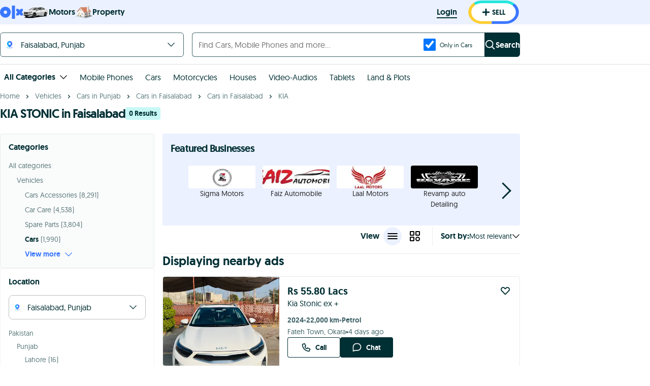

--- FILE ---
content_type: text/html; charset=utf-8
request_url: https://www.google.com/recaptcha/api2/aframe
body_size: 181
content:
<!DOCTYPE HTML><html><head><meta http-equiv="content-type" content="text/html; charset=UTF-8"></head><body><script nonce="RR2G2sdPm2U6km6cmKHaNg">/** Anti-fraud and anti-abuse applications only. See google.com/recaptcha */ try{var clients={'sodar':'https://pagead2.googlesyndication.com/pagead/sodar?'};window.addEventListener("message",function(a){try{if(a.source===window.parent){var b=JSON.parse(a.data);var c=clients[b['id']];if(c){var d=document.createElement('img');d.src=c+b['params']+'&rc='+(localStorage.getItem("rc::a")?sessionStorage.getItem("rc::b"):"");window.document.body.appendChild(d);sessionStorage.setItem("rc::e",parseInt(sessionStorage.getItem("rc::e")||0)+1);localStorage.setItem("rc::h",'1770115857722');}}}catch(b){}});window.parent.postMessage("_grecaptcha_ready", "*");}catch(b){}</script></body></html>